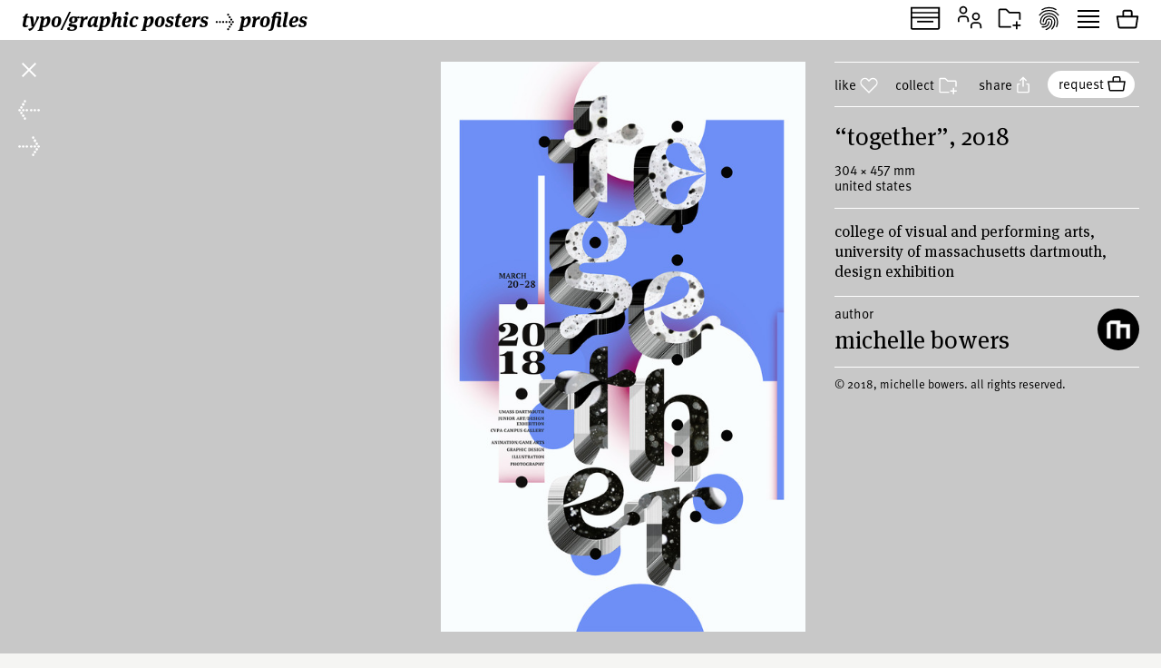

--- FILE ---
content_type: text/html; charset=UTF-8
request_url: https://www.typographicposters.com/michelle-bowers/5d0f9485fc2cde5351374e42
body_size: 3817
content:
<!DOCTYPE html>
<html lang="en-US">

<head>
    <meta charset="utf-8">
    <meta name="viewport" content="width=device-width, initial-scale=1">

    <link rel="icon" href="/favicon.ico" sizes="any">
    <link rel="icon" href="/favicon.svg" type="image/svg+xml">
    <link rel="apple-touch-icon" href="/apple-touch-icon.png">
    <link rel="mask-icon" href="/favicon.svg" color="#000000">
    <meta name="theme-color" content="#fff">
    <meta name="robots" content="max-image-preview:large, max-snippet:-1, max-video-preview:-1">


    <!-- to inspire -->
    <!-- © 2008—2026 andré felipe https://addd.studio  -->

    <link rel="preconnect" href="https://assets.typographicposters.com"><link rel="dns-prefetch" href="https://images.typographicposters.com"><link rel="dns-prefetch" href="https://videos.typographicposters.com"><link rel="dns-prefetch" href="https://media.typographicposters.com"><link rel="preload" crossorigin="anonymous" href="/app/themes/tg/dist/assets/serif-400-w5a-DBdqeJKy.woff2" as="font" type="font/woff2"><link rel="preload" crossorigin="anonymous" href="/app/themes/tg/dist/assets/serif-700-w5a-CMsNFG4z.woff2" as="font" type="font/woff2"><link rel="preload" crossorigin="anonymous" href="/app/themes/tg/dist/assets/serif-700i-DxfDTp3G.woff2" as="font" type="font/woff2"><link rel="preload" crossorigin="anonymous" href="/app/themes/tg/dist/assets/sans-400-BxXLmpiJ.woff2" as="font" type="font/woff2"><link rel="preload" crossorigin="anonymous" href="/app/themes/tg/dist/assets/sans-700-w3-DGXkzb_X.woff2" as="font" type="font/woff2"><script type="module" crossorigin src="/app/themes/tg/dist/assets/main-CqxlAkj-.js"></script><link rel="modulepreload" crossorigin href="/app/themes/tg/dist/assets/vendor-CrK3t5v_.js"><link rel="stylesheet" crossorigin href="/app/themes/tg/dist/assets/main-ChFP7vQt.css"><meta name='robots' content='max-image-preview:large' />
<title>“Together”, 2018, by michelle bowers - typo/graphic posters</title>
<meta property="og:title" content="“Together”, 2018, by michelle bowers - typo/graphic posters">
<meta name="twitter:title" content="“Together”, 2018, by michelle bowers - typo/graphic posters">
<meta name="description" content="College of Visual and Performing Arts, University of Massachusetts Dartmouth, design exhibition">
<meta property="og:description" content="">
<meta name="twitter:description" content="">
<meta property="og:url" content="https://www.typographicposters.com/michelle-bowers/5d0f9485fc2cde5351374e42">
<link rel="author" href="/michelle-bowers">
<link rel="me" href="/michelle-bowers">
<meta property="og:type" content="website">
<meta property="og:site_name" content="typo/graphic posters">
<meta property="og:locale" content="en_US">
<meta property="og:image" content="https://images.typographicposters.com/poster/michelle-bowers/a-m-bowers.jpg">
<meta property="fb:app_id" content="150738764999412">
<meta name="twitter:card" content="summary_large_image">
<meta name="twitter:site" content="@tgposters">
<meta name="twitter:domain" content="typographicposters.com">
<meta name="twitter:image" content="https://images.typographicposters.com/twitter-card-black-p3/5d0f9485fc2cde5351374e42.jpg">
</head>

<body class="">
    <script>__STATE__ = JSON.parse("{\"app\":{\"isProduction\":true,\"isMobile\":false},\"stripe\":\"pk_live_51PQqBBHW6C2yJhHvejBj8xj4Sft88OTERdEmgbQ6us1imY8uX4MO99p8LqVTWpTFzTHOm63np3ANg54c69AjXhtS00uxdyIeRF\"}")</script><script>__TG_STATE__ = JSON.parse("{\"stats\":{\"postersCount\":11868,\"countriesCount\":44,\"profilesCount\":350},\"poster\\\/michelle-bowers\\\/5d0f9485fc2cde5351374e42\":{\"id\":\"5d0f9485fc2cde5351374e42\",\"status\":\"public\",\"withVideos\":false,\"profileId\":\"michelle-bowers\",\"profileName\":\"michelle bowers\",\"profileCategory\":\"designer\",\"country\":\"United States\",\"locations\":[{\"country\":\"United States\"}],\"year\":2018,\"image\":{\"path\":\"\\\/michelle-bowers\\\/a-m-bowers.jpg\",\"width\":1281,\"height\":2000},\"filePath\":\"\\\/michelle-bowers\\\/a-m-bowers.jpg\",\"title\":\"Together\",\"tags\":[\"exhibition\",\"event\",\"colorful\",\"sans\",\"humanistic\",\"lettering\"],\"printProcess\":\"digital\",\"size\":\"custom\",\"sizeW\":304,\"sizeH\":457,\"sortOrder\":4,\"instagramUser\":\"michelle__bowers\",\"edgeColor\":245.0670588235294,\"hydrated\":true,\"meta\":{\"title\":\"\\u201cTogether\\u201d, 2018, by michelle bowers - typo\\\/graphic posters\"},\"description\":\"College of Visual and Performing Arts, University of Massachusetts Dartmouth, design exhibition\",\"profilePicture\":\"_profile\\\/michelle-bowers\\\/6001bde76f0ef94ca933ae29.jpg\"},\"profile\\\/michelle-bowers\":{\"id\":\"michelle-bowers\",\"status\":\"public\",\"meta\":{\"title\":\"michelle bowers - typo\\\/graphic posters\"},\"name\":\"michelle bowers\",\"year\":1978,\"startDate\":\"\",\"endDate\":\"\",\"category\":\"designer\",\"description\":\"Michelle Bowers specializes in lettering and collage work that blends handmade and digital processes. She studied design at Cranbrook Academy of Art and The University of Arizona. Michelle has taught design, typography and printmaking at workshops and college programs throughout the US. She currently teaches at The University of Massachusetts Dartmouth. Parallel to her role as an educator Michelle produces design and illustration work for editorial and academic organizations. Her work has been recognized by TDC, STA, PRINT, HOW, Adobe, and the AIGA. Most notably her work is published in Typography 41, Typism Book 3, Lettering Beyond Computer Graphics and Graphic Design: The New Basics.\",\"studioPicture\":\"_studio\\\/michelle-bowers\\\/6001d00e6f0ef94ca93fe47e.jpg\",\"profilePicture\":\"_profile\\\/michelle-bowers\\\/6001bde76f0ef94ca933ae29.jpg\",\"instagramUser\":\"michelle__bowers\",\"cityCountry\":\"Rhode Island, United States\",\"websites\":[\"http:\\\/\\\/michellebowers.com\"],\"posters\":[{\"id\":\"664e451287a109541d2916fa\",\"status\":\"public\",\"withVideos\":false,\"profileId\":\"michelle-bowers\",\"profileName\":\"michelle bowers\",\"profileCategory\":\"designer\",\"country\":\"United States\",\"locations\":[{\"country\":\"United States\"}],\"year\":2023,\"image\":{\"path\":\"\\\/michelle-bowers\\\/michelle-bowers-poster-664e48bb31c5490988738628.jpg\",\"width\":1422,\"height\":2000},\"filePath\":\"\\\/michelle-bowers\\\/michelle-bowers-poster-664e48bb31c5490988738628.jpg\",\"title\":\"Understanding is Love\",\"tags\":[\"competition\",\"colorful\",\"lettering\",\"collage\"],\"printProcess\":\"digital\",\"size\":\"a2\",\"sizeW\":420,\"sizeH\":594,\"awards\":[{\"name\":\"TYPE CAMPUS: Fight for Kindness, 2023\"}],\"sortOrder\":-1716405522,\"instagramUser\":\"michelle__bowers\",\"edgeColor\":200.78848560700877,\"hydrated\":true,\"meta\":{\"title\":\"\\u201cUnderstanding is Love\\u201d, 2023, by michelle bowers - typo\\\/graphic posters\"},\"description\":\"For the Fight for Kindness poster competition I digitally collaged imagery and typographic ornaments to express the meaning of the word 'understanding' which encompasses the multifaceted nature of listening, learning, and compassionate empathy.\",\"profilePicture\":\"_profile\\\/michelle-bowers\\\/6001bde76f0ef94ca933ae29.jpg\"},{\"id\":\"630919447d0701ee6668222e\",\"status\":\"public\",\"withVideos\":false,\"profileId\":\"michelle-bowers\",\"profileName\":\"michelle bowers\",\"profileCategory\":\"designer\",\"country\":\"United States\",\"locations\":[{\"country\":\"United States\"}],\"year\":2022,\"image\":{\"path\":\"\\\/michelle-bowers\\\/michelle-bowers-poster-6309193f0f9327616275d405.jpg\",\"width\":1468,\"height\":2075},\"filePath\":\"\\\/michelle-bowers\\\/michelle-bowers-poster-6309193f0f9327616275d405.jpg\",\"title\":\"forgive us for living\",\"tags\":[\"black and white\",\"sans\",\"all type\",\"lettering\",\"environmental\"],\"printProcess\":\"digital\",\"size\":\"custom\",\"sizeW\":400,\"sizeH\":565,\"awards\":[{\"name\":\"Poster Stellars, Time Capsule, 2nd Intercontinental Poster Competition 2022\"}],\"sortOrder\":-1661540676,\"instagramUser\":\"michelle__bowers\",\"edgeColor\":55.975031210986266,\"hydrated\":true,\"meta\":{\"title\":\"\\u201cforgive us for living\\u201d, 2022, by michelle bowers - typo\\\/graphic posters\"},\"description\":\"A desperate message to the future, as we continue to destroy our planet.\",\"profilePicture\":\"_profile\\\/michelle-bowers\\\/6001bde76f0ef94ca933ae29.jpg\"},{\"id\":\"5e3f1985556500095a113fea\",\"status\":\"public\",\"withVideos\":false,\"profileId\":\"michelle-bowers\",\"profileName\":\"michelle bowers\",\"profileCategory\":\"designer\",\"country\":\"United States\",\"locations\":[{\"country\":\"United States\"}],\"year\":2020,\"image\":{\"path\":\"\\\/michelle-bowers\\\/panic-m-bowers.jpg\",\"width\":1403,\"height\":2000},\"filePath\":\"\\\/michelle-bowers\\\/panic-m-bowers.jpg\",\"title\":\"PANIC\",\"tags\":[\"all type\",\"sans\",\"lettering\",\"colorful\",\"photographic\",\"collage\",\"red\",\"self-promotion\",\"texture\"],\"printProcess\":\"digital\",\"size\":\"a1\",\"sizeW\":594,\"sizeH\":841,\"sortOrder\":-11,\"instagramUser\":\"michelle__bowers\",\"edgeColor\":121.7574441687345,\"hydrated\":true,\"meta\":{\"title\":\"\\u201cPANIC\\u201d, 2020, by michelle bowers - typo\\\/graphic posters\"},\"profilePicture\":\"_profile\\\/michelle-bowers\\\/6001bde76f0ef94ca933ae29.jpg\"},{\"id\":\"5e3f19695565005146303d08\",\"status\":\"public\",\"withVideos\":false,\"profileId\":\"michelle-bowers\",\"profileName\":\"michelle bowers\",\"profileCategory\":\"designer\",\"country\":\"United States\",\"locations\":[{\"country\":\"United States\"}],\"year\":2019,\"image\":{\"path\":\"\\\/michelle-bowers\\\/fate-m-bowers.jpg\",\"width\":1405,\"height\":2000},\"filePath\":\"\\\/michelle-bowers\\\/fate-m-bowers.jpg\",\"title\":\"FATE\",\"tags\":[\"lettering\",\"duotone\",\"sans\",\"photographic\",\"black and white\",\"collage\",\"layered\",\"self-promotion\"],\"printProcess\":\"digital\",\"size\":\"a1\",\"sizeW\":594,\"sizeH\":841,\"sortOrder\":-10,\"instagramUser\":\"michelle__bowers\",\"edgeColor\":48.87826086956522,\"hydrated\":true,\"meta\":{\"title\":\"\\u201cFATE\\u201d, 2019, by michelle bowers - typo\\\/graphic posters\"},\"profilePicture\":\"_profile\\\/michelle-bowers\\\/6001bde76f0ef94ca933ae29.jpg\"},{\"id\":\"5de19b0c556500610751244e\",\"status\":\"public\",\"withVideos\":false,\"profileId\":\"michelle-bowers\",\"profileName\":\"michelle bowers\",\"profileCategory\":\"designer\",\"country\":\"United States\",\"locations\":[{\"country\":\"United States\"}],\"year\":2019,\"image\":{\"path\":\"\\\/michelle-bowers\\\/more-than-m-bowers.jpg\",\"width\":1468,\"height\":2000},\"filePath\":\"\\\/michelle-bowers\\\/more-than-m-bowers.jpg\",\"title\":\"More Than Ever\",\"tags\":[\"colorful\",\"lettering\",\"sans\",\"all type\",\"political\",\"sociopolitical\"],\"printProcess\":\"digital\",\"size\":\"a1\",\"sizeW\":594,\"sizeH\":841,\"awards\":[{\"name\":\"Annual of the Type Directors Club Typography 41, Type Directors Club The World\\u2019s Best Typography 66, 2020\"}],\"sortOrder\":0,\"instagramUser\":\"michelle__bowers\",\"edgeColor\":252,\"hydrated\":true,\"meta\":{\"title\":\"\\u201cMore Than Ever\\u201d, 2019, by michelle bowers - typo\\\/graphic posters\"},\"description\":\"a call to action\",\"details\":\"\",\"profilePicture\":\"_profile\\\/michelle-bowers\\\/6001bde76f0ef94ca933ae29.jpg\"},{\"id\":\"5d0f9494fc2cde19011557d3\",\"status\":\"public\",\"withVideos\":false,\"profileId\":\"michelle-bowers\",\"profileName\":\"michelle bowers\",\"profileCategory\":\"designer\",\"country\":\"United States\",\"locations\":[{\"country\":\"United States\"}],\"year\":2017,\"image\":{\"path\":\"\\\/michelle-bowers\\\/d-m-bowers.jpg\",\"width\":1354,\"height\":2000},\"filePath\":\"\\\/michelle-bowers\\\/d-m-bowers.jpg\",\"title\":\"The Slumber and the Sound Drift Down\",\"tags\":[\"all type\",\"humanistic\",\"collage\",\"texture\",\"photographic\",\"lettering\",\"3d\",\"sociopolitical\",\"climatechange\"],\"printProcess\":\"digital\",\"size\":\"custom\",\"sizeW\":711,\"sizeH\":1016,\"awards\":[{\"name\":\"The Society of Typographic Arts\\u2019s (STA) 100 competition, 2017\"}],\"sortOrder\":1,\"instagramUser\":\"michelle__bowers\",\"edgeColor\":92.95012165450122,\"hydrated\":true,\"meta\":{\"title\":\"\\u201cThe Slumber and the Sound Drift Down\\u201d, 2017, by michelle bowers - typo\\\/graphic posters\"},\"description\":\"our world is rapidly melting and shifting\",\"details\":\"\",\"profilePicture\":\"_profile\\\/michelle-bowers\\\/6001bde76f0ef94ca933ae29.jpg\"},{\"id\":\"5d0fc27cfc2cde190b7a1d75\",\"status\":\"public\",\"withVideos\":false,\"profileId\":\"michelle-bowers\",\"profileName\":\"michelle bowers\",\"profileCategory\":\"designer\",\"country\":\"United States\",\"locations\":[{\"country\":\"United States\"}],\"year\":2019,\"image\":{\"path\":\"\\\/michelle-bowers\\\/g-m-bowers.jpg\",\"width\":1402,\"height\":2000},\"filePath\":\"\\\/michelle-bowers\\\/g-m-bowers.jpg\",\"title\":\"Descend\",\"tags\":[\"self-promotion\",\"colorful\",\"texture\",\"collage\",\"illustration\",\"photographic\",\"symmetrical\"],\"printProcess\":\"digital\",\"size\":\"a1\",\"sizeW\":594,\"sizeH\":841,\"sortOrder\":2,\"instagramUser\":\"michelle__bowers\",\"edgeColor\":162.61352357320098,\"hydrated\":true,\"meta\":{\"title\":\"\\u201cDescend\\u201d, 2019, by michelle bowers - typo\\\/graphic posters\"},\"description\":\"Ride it Down to the End\",\"profilePicture\":\"_profile\\\/michelle-bowers\\\/6001bde76f0ef94ca933ae29.jpg\"},{\"id\":\"5de19a0a5565000fad102265\",\"status\":\"public\",\"withVideos\":false,\"profileId\":\"michelle-bowers\",\"profileName\":\"michelle bowers\",\"profileCategory\":\"designer\",\"country\":\"United States\",\"locations\":[{\"country\":\"United States\"}],\"year\":2019,\"image\":{\"path\":\"\\\/michelle-bowers\\\/no-5-m-bowers.jpg\",\"width\":1402,\"height\":2000},\"filePath\":\"\\\/michelle-bowers\\\/no-5-m-bowers.jpg\",\"title\":\"Number Five\",\"tags\":[\"lettering\",\"collage\",\"monotone\",\"self-promotion\",\"texture\",\"photographic\"],\"printProcess\":\"not printed\",\"sizeW\":0,\"sizeH\":0,\"sortOrder\":3,\"instagramUser\":\"michelle__bowers\",\"edgeColor\":206,\"hydrated\":true,\"meta\":{\"title\":\"\\u201cNumber Five\\u201d, 2019, by michelle bowers - typo\\\/graphic posters\"},\"profilePicture\":\"_profile\\\/michelle-bowers\\\/6001bde76f0ef94ca933ae29.jpg\"},{\"id\":\"5d0f9485fc2cde5351374e42\",\"status\":\"public\",\"withVideos\":false,\"profileId\":\"michelle-bowers\",\"profileName\":\"michelle bowers\",\"profileCategory\":\"designer\",\"country\":\"United States\",\"locations\":[{\"country\":\"United States\"}],\"year\":2018,\"image\":{\"path\":\"\\\/michelle-bowers\\\/a-m-bowers.jpg\",\"width\":1281,\"height\":2000},\"filePath\":\"\\\/michelle-bowers\\\/a-m-bowers.jpg\",\"title\":\"Together\",\"tags\":[\"exhibition\",\"event\",\"colorful\",\"sans\",\"humanistic\",\"lettering\"],\"printProcess\":\"digital\",\"size\":\"custom\",\"sizeW\":304,\"sizeH\":457,\"sortOrder\":4,\"instagramUser\":\"michelle__bowers\",\"edgeColor\":245.0670588235294,\"hydrated\":true,\"meta\":{\"title\":\"\\u201cTogether\\u201d, 2018, by michelle bowers - typo\\\/graphic posters\"},\"description\":\"College of Visual and Performing Arts, University of Massachusetts Dartmouth, design exhibition\",\"profilePicture\":\"_profile\\\/michelle-bowers\\\/6001bde76f0ef94ca933ae29.jpg\"},{\"id\":\"5d0f948efc2cde53534b7222\",\"status\":\"public\",\"withVideos\":false,\"profileId\":\"michelle-bowers\",\"profileName\":\"michelle bowers\",\"profileCategory\":\"designer\",\"country\":\"United States\",\"locations\":[{\"country\":\"United States\"}],\"year\":2017,\"image\":{\"path\":\"\\\/michelle-bowers\\\/c-m-bowers.jpg\",\"width\":1321,\"height\":2000},\"filePath\":\"\\\/michelle-bowers\\\/c-m-bowers.jpg\",\"title\":\"I opened my eye and there we were\",\"tags\":[\"self-promotion\",\"colorful\",\"texture\",\"collage\",\"symmetrical\",\"illustration\"],\"printProcess\":\"digital\",\"size\":\"custom\",\"sizeW\":508,\"sizeH\":1016,\"sortOrder\":6,\"instagramUser\":\"michelle__bowers\",\"edgeColor\":252.00419161676646,\"hydrated\":true,\"meta\":{\"title\":\"\\u201cI opened my eye and there we were\\u201d, 2017, by michelle bowers - typo\\\/graphic posters\"},\"description\":\"communication and empathy\",\"details\":\"Featured in \\\"20 x 20: Posters for Peace\\\" traveling exhibit: http:\\\/\\\/pasajgroup.com\",\"profilePicture\":\"_profile\\\/michelle-bowers\\\/6001bde76f0ef94ca933ae29.jpg\"},{\"id\":\"5d0f949afc2cde535611d252\",\"status\":\"public\",\"withVideos\":false,\"profileId\":\"michelle-bowers\",\"profileName\":\"michelle bowers\",\"profileCategory\":\"designer\",\"country\":\"United States\",\"locations\":[{\"country\":\"United States\"}],\"year\":2016,\"image\":{\"path\":\"\\\/michelle-bowers\\\/e-m-bowers.jpg\",\"width\":1295,\"height\":2000},\"filePath\":\"\\\/michelle-bowers\\\/e-m-bowers.jpg\",\"title\":\"Together\",\"tags\":[\"exhibition\",\"event\",\"sans\",\"geometric\",\"lettering\",\"texture\"],\"printProcess\":\"digital\",\"size\":\"custom\",\"sizeW\":304,\"sizeH\":457,\"sortOrder\":7,\"instagramUser\":\"michelle__bowers\",\"edgeColor\":251.8130177514793,\"hydrated\":true,\"meta\":{\"title\":\"\\u201cTogether\\u201d, 2016, by michelle bowers - typo\\\/graphic posters\"},\"description\":\"College of Visual and Performing Arts, University of Massachusetts Dartmouth, design exhibition\",\"profilePicture\":\"_profile\\\/michelle-bowers\\\/6001bde76f0ef94ca933ae29.jpg\"},{\"id\":\"5d0fc28efc2cde52a9308092\",\"status\":\"public\",\"withVideos\":false,\"profileId\":\"michelle-bowers\",\"profileName\":\"michelle bowers\",\"profileCategory\":\"designer\",\"country\":\"United States\",\"locations\":[{\"country\":\"United States\"}],\"year\":2017,\"image\":{\"path\":\"\\\/michelle-bowers\\\/h-m-bowers.jpg\",\"width\":1310,\"height\":2000},\"filePath\":\"\\\/michelle-bowers\\\/h-m-bowers.jpg\",\"title\":\"Together\",\"tags\":[\"exhibition\",\"event\",\"duotone\",\"all type\",\"geometric\",\"sans\",\"lettering\",\"texture\",\"3d\",\"symmetrical\",\"architectural\"],\"printProcess\":\"digital\",\"size\":\"custom\",\"sizeW\":304,\"sizeH\":457,\"sortOrder\":8,\"instagramUser\":\"michelle__bowers\",\"edgeColor\":252,\"hydrated\":true,\"meta\":{\"title\":\"\\u201cTogether\\u201d, 2017, by michelle bowers - typo\\\/graphic posters\"},\"description\":\"College of Visual and Performing Arts, University of Massachusetts Dartmouth, design exhibition\",\"profilePicture\":\"_profile\\\/michelle-bowers\\\/6001bde76f0ef94ca933ae29.jpg\"},{\"id\":\"5d0f949efc2cde18fd1a2504\",\"status\":\"public\",\"withVideos\":false,\"profileId\":\"michelle-bowers\",\"profileName\":\"michelle bowers\",\"profileCategory\":\"designer\",\"country\":\"United States\",\"locations\":[{\"country\":\"United States\"}],\"year\":2013,\"image\":{\"path\":\"\\\/michelle-bowers\\\/f-m-bowers.jpg\",\"width\":1267,\"height\":2000},\"filePath\":\"\\\/michelle-bowers\\\/f-m-bowers.jpg\",\"title\":\"Together\",\"tags\":[\"exhibition\",\"event\",\"geometric\",\"sans\",\"lettering\",\"architectural\"],\"printProcess\":\"digital\",\"size\":\"custom\",\"sizeW\":304,\"sizeH\":457,\"sortOrder\":9,\"instagramUser\":\"michelle__bowers\",\"edgeColor\":252,\"hydrated\":true,\"meta\":{\"title\":\"\\u201cTogether\\u201d, 2013, by michelle bowers - typo\\\/graphic posters\"},\"description\":\"College of Visual and Performing Arts, University of Massachusetts Dartmouth, design exhibition\",\"details\":\"Print Magazine Regional Design Annual, 2014\",\"profilePicture\":\"_profile\\\/michelle-bowers\\\/6001bde76f0ef94ca933ae29.jpg\"}],\"postersYears\":\"13 posters, 2013\\u20142023\"}}")</script><div id="app"></div></body>

</html>
